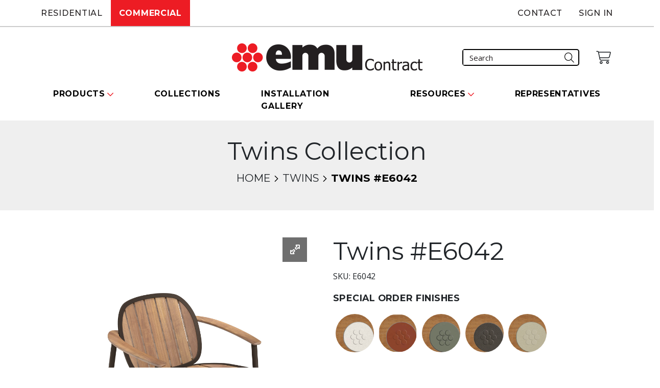

--- FILE ---
content_type: text/html; charset=UTF-8
request_url: https://emuamericas.com/commercial/collections/twins/products/twins-e6042
body_size: 6760
content:
<!DOCTYPE html>
<html>
    <head>
                <meta charset="UTF-8">
        <title>Twins Collection | Emu Contract</title>
                <meta name="viewport" content="width=device-width, initial-scale=1">
        <link rel="preconnect" href="https://fonts.googleapis.com">
        <link rel="preconnect" href="https://fonts.gstatic.com" crossorigin>
        <link href="https://fonts.googleapis.com/css2?family=Montserrat:wght@400;500;700&family=Open+Sans&display=swap" rel="stylesheet">
        <link rel="icon" type="image/x-icon" href="/favicon.ico">
                            <link rel="stylesheet" href="/build/704.51fd52c4.css"><link rel="stylesheet" href="/build/3421.e54765e8.css">
        
        <link rel="stylesheet" href="/build/product-page.e685a48c.css">
    
                            <script src="/build/runtime.4da390e5.js" defer></script><script src="/build/8426.3e5b8c25.js" defer></script><script src="/build/9755.ded8ed15.js" defer></script><script src="/build/5169.5e302586.js" defer></script><script src="/build/3421.5c11e271.js" defer></script><script src="/build/app.0485ee27.js" defer></script>
        
        <script src="/build/4902.32358557.js" defer></script><script src="/build/product-page.077260a1.js" defer></script>
            <script src="/bundles/fosjsrouting/js/router.min.js"></script>
        <script src="/js/routing?callback=fos.Router.setData"></script>
        <!-- Google Tag Manager -->
<script>(function(w,d,s,l,i){w[l]=w[l]||[];w[l].push({'gtm.start':
new Date().getTime(),event:'gtm.js'});var f=d.getElementsByTagName(s)[0],
j=d.createElement(s),dl=l!='dataLayer'?'&l='+l:'';j.async=true;j.src=
'https://www.googletagmanager.com/gtm.js?id='+i+dl+ '&gtm_auth=ZTqeJty0wQm8uvWQ8BLwOA&gtm_preview=env-1&gtm_cookies_win=x';f.parentNode.insertBefore(j,f);
})(window,document,'script','dataLayer','GTM-5WNXPW');</script>
<!-- End Google Tag Manager -->    </head>
    <body>
        <!-- Google Tag Manager (noscript) -->
<noscript><iframe src="https://www.googletagmanager.com/ns.html?id=GTM-5WNXPW&gtm_auth=ZTqeJty0wQm8uvWQ8BLwOA&gtm_preview=env-1&gtm_cookies_win=x" height="0" width="0" style="display:none;visibility:hidden"></iframe></noscript>
<!-- End Google Tag Manager (noscript) -->        <header>
                                <nav id="top-most-navbar" class="navbar navbar-expand-lg navbar-light">
        <div class="site-bar container">
        Commercial    </div>
        <div class="container-fluid p-0">
                <button class="navbar-toggler collapsed" type="button" data-bs-toggle="collapse" data-bs-target="#hamburgerMenu" aria-controls="hamburgerMenu" aria-expanded="false" aria-label="Toggle navigation">
            <span class="navbar-toggler-icon"></span>
        </button>

        <!-- Centered logo and search bar and right aligned Cart button on mobile only -->
            <div class="mobile-logo-container">
        <a class="navbar-logo" href="https://emuamericas.com/commercial">
            <img src="/build/images/emucontract-logo.c7e04c54.png" alt="Emu Contract logo">
        </a>
        
    <div class="searchbar-wrapper">
        <form name="search_input" method="get" action="/commercial/search" class="search-form">
        <input type="search" id="search_input_query" name="search_input[query]" required="required" placeholder="Search" />
            <button type="submit">
                <span class="search-icon"></span>
            </button>
        </form>
    </div>
    </div>
    <div class="navbar-toggler mobile-only commercial-cart-wrapper">
        <a href="/commercial/quote-cart">
            <span class="commercial-cart-icon"></span>
                    </a>
    </div>

        <ul class="navbar-nav desktop-only">
            <li id="residential-item" class="nav-item">
                                    <a class="nav-link" href="https://emuamericas.com/residential">Residential</a>
                            </li>
            <li id="commercial-item" class="nav-item">
                <a class="nav-link" href="https://emuamericas.com/commercial">Commercial</a>
            </li>
                                            </ul>
        <ul class="navbar-nav desktop-only">
            <li id="contact-item" class="nav-item">
                <a class="nav-link" href="https://emuamericas.com/contact">Contact</a>
            </li>
                                                    <li id="login-item" class="nav-item">
                    <a class="nav-link" href="https://emuamericas.com/login">Sign In</a>
                </li>
                    </ul>
    </div>
</nav>

    <div id="commercial-site-header" class="container-fluid conditional-header specific">
                <div class="col-lg-4"></div>
        <div class="col-lg-4 d-flex justify-content-center">
            <a href="https://emuamericas.com/commercial">
                <img src="/build/images/emucontract-logo.c7e04c54.png" alt="Emu Contract logo">
            </a>
        </div>
        <div class="col-lg-4 d-flex justify-content-end align-items-center pe-3">
            
    <div class="searchbar-wrapper">
        <form name="search_input" method="get" action="/commercial/search" class="search-form">
        <input type="search" id="search_input_query" name="search_input[query]" required="required" placeholder="Search" />
            <button type="submit">
                <span class="search-icon"></span>
            </button>
        </form>
    </div>
            <div id="contract-cart" class="basic-svg-button commercial-cart-wrapper">
                <a href="/commercial/quote-cart">
                    <span class="commercial-cart-icon"></span>
                                    </a>
            </div>
        </div>
    </div>

<nav id="bottom-most-navbar" class="navbar navbar-expand-lg navbar-light">
    <div class="container-fluid">
                <div class="collapse navbar-collapse" id="hamburgerMenu">
            <div class="row">
                <div id="residential-item-mobile" class="site-select col-6 ">
                                            <a class="nav-link" href="https://emuamericas.com/residential">Residential</a>
                                    </div>
                <div id="commercial-item-mobile" class="site-select col-6 active">
                    <a class="nav-link" href="https://emuamericas.com/commercial">Commercial</a>
                </div>
            </div>

            <div class="row">
                                    <div id="login-item-mobile" class="site-select col-12">
                        <a class="nav-link" href="https://emuamericas.com/login">Sign In</a>
                    </div>
                            </div>

                            <ul id="commercial-nav-items" class="navbar-nav">
    <li class="nav-item dropdown">
        <a class="nav-link dropdown-toggle" id="productsMenuLink" role="button" data-bs-toggle="dropdown" aria-expanded="false">
            Products
        </a>
                <div class="dropdown-menu dropdown-desktop" aria-labelledby="productsMenuLink">
                        <div class="shared-nav-section">
                <div class="sub-header desktop-only">
                    <a class="nav-link" href="/commercial/categories">Products</a>
                </div>
                <div class="desktop-sub-menu-wrapper">
                    <a class="dropdown-item" href="/commercial/categories">All Products</a>
                    <a class="dropdown-item" href="/commercial/categories?new=true">New</a>
                    <a class="dropdown-item" href="/commercial/categories?b=true">Bestsellers</a>
                    <a class="dropdown-item" href="/commercial/categories?qs=true">Quickship</a>
                </div>
            </div>
                        <div class="desktop-nav-section">
                <div class="sub-header">
                    <a class="nav-link" href="/commercial/categories/Seating">Seating</a>
                </div>
                <div class="desktop-sub-menu-wrapper">
                                            <a class="dropdown-item" href="/commercial/categories/Seating/subcategories/Armchairs">Armchairs</a>
                                            <a class="dropdown-item" href="/commercial/categories/Seating/subcategories/Barstools">Barstools</a>
                                            <a class="dropdown-item" href="/commercial/categories/Seating/subcategories/Counter-Stools">Counter Stools</a>
                                            <a class="dropdown-item" href="/commercial/categories/Seating/subcategories/Side-Chairs">Side Chairs</a>
                                    </div>
            </div>
                        <div class="desktop-nav-section">
                <div class="sub-header">
                    <a class="nav-link" href="/commercial/categories/Tables">Tables</a>
                </div>
                <div class="desktop-sub-menu-wrapper">
                                            <a class="dropdown-item" href="/commercial/categories/Tables/subcategories/Bar-Tables">Bar Tables</a>
                                            <a class="dropdown-item" href="/commercial/categories/Tables/subcategories/Counter-Tables">Counter Tables</a>
                                            <a class="dropdown-item" href="/commercial/categories/Tables/subcategories/Mesh-Tops">Mesh Tops</a>
                                            <a class="dropdown-item" href="/commercial/categories/Tables/subcategories/Slat-Tops">Slat Tops</a>
                                            <a class="dropdown-item" href="/commercial/categories/Tables/subcategories/Solid-Tops">Solid Tops</a>
                                            <a class="dropdown-item" href="/commercial/categories/Tables/subcategories/Table-Bases">Table Bases</a>
                                            <a class="dropdown-item" href="/commercial/categories/Tables/subcategories/Table-Tops">Table Tops</a>
                                    </div>
            </div>
                        <div class="desktop-nav-section">
                <div class="sub-header">
                    <a class="nav-link" href="/commercial/categories/Lounge">Lounge</a>
                </div>
                <div class="desktop-sub-menu-wrapper">
                                            <a class="dropdown-item" href="/commercial/categories/Lounge/subcategories/Accessories">Accessories</a>
                                            <a class="dropdown-item" href="/commercial/categories/Lounge/subcategories/Chaises">Chaises</a>
                                            <a class="dropdown-item" href="/commercial/categories/Lounge/subcategories/Footrests">Footrests</a>
                                            <a class="dropdown-item" href="/commercial/categories/Lounge/subcategories/Loveseats">Loveseats</a>
                                            <a class="dropdown-item" href="/commercial/categories/Lounge/subcategories/Low-Tables">Low Tables</a>
                                            <a class="dropdown-item" href="/commercial/categories/Lounge/subcategories/Modules">Modules</a>
                                            <a class="dropdown-item" href="/commercial/categories/Lounge/subcategories/Ottomans">Ottomans</a>
                                            <a class="dropdown-item" href="/commercial/categories/Lounge/subcategories/Seating">Seating</a>
                                            <a class="dropdown-item" href="/commercial/categories/Lounge/subcategories/Side-Tables">Side Tables</a>
                                            <a class="dropdown-item" href="/commercial/categories/Lounge/subcategories/Sofas">Sofas</a>
                                    </div>
            </div>
                        <div class="desktop-nav-section">
                <div class="sub-header">
                    <a class="nav-link" href="/commercial/categories/Complements">Complements</a>
                </div>
                <div class="desktop-sub-menu-wrapper">
                                            <a class="dropdown-item" href="/commercial/categories/Complements/subcategories/Benches">Benches</a>
                                            <a class="dropdown-item" href="/commercial/categories/Complements/subcategories/Cabinets">Cabinets</a>
                                            <a class="dropdown-item" href="/commercial/categories/Complements/subcategories/Consoles">Consoles</a>
                                            <a class="dropdown-item" href="/commercial/categories/Complements/subcategories/Furniture-Covers">Furniture Covers</a>
                                            <a class="dropdown-item" href="/commercial/categories/Complements/subcategories/Litter-Bin">Litter Bin</a>
                                            <a class="dropdown-item" href="/commercial/categories/Complements/subcategories/Planters">Planters</a>
                                            <a class="dropdown-item" href="/commercial/categories/Complements/subcategories/Sculptures">Sculptures</a>
                                    </div>
            </div>
                        <div class="desktop-nav-section">
                <div class="sub-header">
                    <a class="nav-link" href="/commercial/categories/Shade">Shade</a>
                </div>
                <div class="desktop-sub-menu-wrapper">
                                            <a class="dropdown-item" href="/commercial/categories/Shade/subcategories/Umbrella-Bases">Umbrella Bases</a>
                                            <a class="dropdown-item" href="/commercial/categories/Shade/subcategories/Umbrellas">Umbrellas</a>
                                    </div>
            </div>
                        <div class="desktop-nav-section">
                <div class="sub-header">
                    <a class="nav-link" href="/commercial/categories/Cushions">Cushions</a>
                </div>
                <div class="desktop-sub-menu-wrapper">
                                            <a class="dropdown-item" href="/commercial/categories/Cushions/subcategories/Basic-Cushions">Basic Cushions</a>
                                            <a class="dropdown-item" href="/commercial/categories/Cushions/subcategories/Fitted-Cushions">Fitted Cushions</a>
                                            <a class="dropdown-item" href="/commercial/categories/Cushions/subcategories/Magnetic-Cushions">Magnetic Cushions</a>
                                            <a class="dropdown-item" href="/commercial/categories/Cushions/subcategories/Universal-Cushions">Universal Cushions</a>
                                    </div>
            </div>
                    </div>
    </li>

    <!-- Note that the following are ONLY displayed in mobile-- these are shown as subcategories of
    Products on desktop -->
        <li class="nav-item dropdown mobile-product-nav-item">
        <a class="nav-link dropdown-toggle" href="/commercial/categories/Seating" id="SeatingMenuLink" role="button" data-bs-toggle="dropdown" aria-expanded="false">
            Seating
        </a>
        <ul class="dropdown-menu" aria-labelledby="SeatingMenuLink">
                            <li><a class="dropdown-item" href="/commercial/categories/Seating/subcategories/Armchairs">Armchairs</a></li>
                            <li><a class="dropdown-item" href="/commercial/categories/Seating/subcategories/Barstools">Barstools</a></li>
                            <li><a class="dropdown-item" href="/commercial/categories/Seating/subcategories/Counter-Stools">Counter Stools</a></li>
                            <li><a class="dropdown-item" href="/commercial/categories/Seating/subcategories/Side-Chairs">Side Chairs</a></li>
                    </ul>
    </li>
        <li class="nav-item dropdown mobile-product-nav-item">
        <a class="nav-link dropdown-toggle" href="/commercial/categories/Tables" id="TablesMenuLink" role="button" data-bs-toggle="dropdown" aria-expanded="false">
            Tables
        </a>
        <ul class="dropdown-menu" aria-labelledby="TablesMenuLink">
                            <li><a class="dropdown-item" href="/commercial/categories/Tables/subcategories/Bar-Tables">Bar Tables</a></li>
                            <li><a class="dropdown-item" href="/commercial/categories/Tables/subcategories/Counter-Tables">Counter Tables</a></li>
                            <li><a class="dropdown-item" href="/commercial/categories/Tables/subcategories/Mesh-Tops">Mesh Tops</a></li>
                            <li><a class="dropdown-item" href="/commercial/categories/Tables/subcategories/Slat-Tops">Slat Tops</a></li>
                            <li><a class="dropdown-item" href="/commercial/categories/Tables/subcategories/Solid-Tops">Solid Tops</a></li>
                            <li><a class="dropdown-item" href="/commercial/categories/Tables/subcategories/Table-Bases">Table Bases</a></li>
                            <li><a class="dropdown-item" href="/commercial/categories/Tables/subcategories/Table-Tops">Table Tops</a></li>
                    </ul>
    </li>
        <li class="nav-item dropdown mobile-product-nav-item">
        <a class="nav-link dropdown-toggle" href="/commercial/categories/Lounge" id="LoungeMenuLink" role="button" data-bs-toggle="dropdown" aria-expanded="false">
            Lounge
        </a>
        <ul class="dropdown-menu" aria-labelledby="LoungeMenuLink">
                            <li><a class="dropdown-item" href="/commercial/categories/Lounge/subcategories/Accessories">Accessories</a></li>
                            <li><a class="dropdown-item" href="/commercial/categories/Lounge/subcategories/Chaises">Chaises</a></li>
                            <li><a class="dropdown-item" href="/commercial/categories/Lounge/subcategories/Footrests">Footrests</a></li>
                            <li><a class="dropdown-item" href="/commercial/categories/Lounge/subcategories/Loveseats">Loveseats</a></li>
                            <li><a class="dropdown-item" href="/commercial/categories/Lounge/subcategories/Low-Tables">Low Tables</a></li>
                            <li><a class="dropdown-item" href="/commercial/categories/Lounge/subcategories/Modules">Modules</a></li>
                            <li><a class="dropdown-item" href="/commercial/categories/Lounge/subcategories/Ottomans">Ottomans</a></li>
                            <li><a class="dropdown-item" href="/commercial/categories/Lounge/subcategories/Seating">Seating</a></li>
                            <li><a class="dropdown-item" href="/commercial/categories/Lounge/subcategories/Side-Tables">Side Tables</a></li>
                            <li><a class="dropdown-item" href="/commercial/categories/Lounge/subcategories/Sofas">Sofas</a></li>
                    </ul>
    </li>
        <li class="nav-item dropdown mobile-product-nav-item">
        <a class="nav-link dropdown-toggle" href="/commercial/categories/Complements" id="ComplementsMenuLink" role="button" data-bs-toggle="dropdown" aria-expanded="false">
            Complements
        </a>
        <ul class="dropdown-menu" aria-labelledby="ComplementsMenuLink">
                            <li><a class="dropdown-item" href="/commercial/categories/Complements/subcategories/Benches">Benches</a></li>
                            <li><a class="dropdown-item" href="/commercial/categories/Complements/subcategories/Cabinets">Cabinets</a></li>
                            <li><a class="dropdown-item" href="/commercial/categories/Complements/subcategories/Consoles">Consoles</a></li>
                            <li><a class="dropdown-item" href="/commercial/categories/Complements/subcategories/Furniture-Covers">Furniture Covers</a></li>
                            <li><a class="dropdown-item" href="/commercial/categories/Complements/subcategories/Litter-Bin">Litter Bin</a></li>
                            <li><a class="dropdown-item" href="/commercial/categories/Complements/subcategories/Planters">Planters</a></li>
                            <li><a class="dropdown-item" href="/commercial/categories/Complements/subcategories/Sculptures">Sculptures</a></li>
                    </ul>
    </li>
        <li class="nav-item dropdown mobile-product-nav-item">
        <a class="nav-link dropdown-toggle" href="/commercial/categories/Shade" id="ShadeMenuLink" role="button" data-bs-toggle="dropdown" aria-expanded="false">
            Shade
        </a>
        <ul class="dropdown-menu" aria-labelledby="ShadeMenuLink">
                            <li><a class="dropdown-item" href="/commercial/categories/Shade/subcategories/Umbrella-Bases">Umbrella Bases</a></li>
                            <li><a class="dropdown-item" href="/commercial/categories/Shade/subcategories/Umbrellas">Umbrellas</a></li>
                    </ul>
    </li>
        <li class="nav-item dropdown mobile-product-nav-item">
        <a class="nav-link dropdown-toggle" href="/commercial/categories/Cushions" id="CushionsMenuLink" role="button" data-bs-toggle="dropdown" aria-expanded="false">
            Cushions
        </a>
        <ul class="dropdown-menu" aria-labelledby="CushionsMenuLink">
                            <li><a class="dropdown-item" href="/commercial/categories/Cushions/subcategories/Basic-Cushions">Basic Cushions</a></li>
                            <li><a class="dropdown-item" href="/commercial/categories/Cushions/subcategories/Fitted-Cushions">Fitted Cushions</a></li>
                            <li><a class="dropdown-item" href="/commercial/categories/Cushions/subcategories/Magnetic-Cushions">Magnetic Cushions</a></li>
                            <li><a class="dropdown-item" href="/commercial/categories/Cushions/subcategories/Universal-Cushions">Universal Cushions</a></li>
                    </ul>
    </li>
        <!-- End mobile dropdown items -->

    <li class="nav-item">
        <a class="nav-link" href="/commercial/collections">
            Collections
        </a>
    </li>
    <li class="nav-item">
        <a class="nav-link" href="/commercial/installation-gallery">
            Installation Gallery
        </a>
    </li>
    <li class="nav-item dropdown">
        <a class="nav-link dropdown-toggle" id="resourcesMenuLink" role="button" data-bs-toggle="dropdown" aria-expanded="false">
            Resources
        </a>
        <div class="dropdown-menu dropdown-desktop" aria-labelledby="resourcesMenuLink">
            <div class="shared-nav-section">
                <div class="sub-header desktop-only">
                    <a class="nav-link" href="/commercial/resource">Resources</a>
                </div>
                <div class="desktop-sub-menu-wrapper">
                    <a class="dropdown-item" href="/commercial/catalog">Catalogs</a>
                                            <a class="dropdown-item" href="/commercial/resource/outlet">Outlet</a>
                                            <a class="dropdown-item" href="/commercial/resource/emuamericas-parts">Parts</a>
                                    </div>
            </div>
    </li>
    <li class="nav-item">
        <a class="nav-link" href="/commercial/representatives">
            Representatives
        </a>
    </li>
</ul>
                    </div>
    </div>
</nav>

        </header>
        <div id="main">
                            <div class="title-block">
        <div class="title-content">
                        <h1>Twins Collection</h1>
            <nav aria-label="breadcrumb">
                <ol class="breadcrumb">
                    <li class="breadcrumb-item"><a href="/commercial">Home</a></li>
                    <li class="breadcrumb-item"><a href="/commercial/collections/twins">Twins</a></li>
                    <li class="breadcrumb-item active" aria-current="page">Twins #E6042</li>
                </ol>
            </nav>
        </div>
    </div>

        <div class="d-flex justify-content-center">
             </div>

    <div class="full-modal">
    <img src="">
</div>
<div class="d-flex w-75 justify-content-center mx-auto">
    </div>

<section class="product-section row row-cols-1 row-cols-lg-2">
    <div class="product-images col-lg-6">
        <div id="main-image-slider">
                        <div id="main-image-slide" data-sku="E6042">
                <div class="zoom-button">
                    <i class="fa-regular fa-up-right-and-down-left-from-center"></i>
                </div>
                <img class="background-image" src="https://s3.us-west-2.amazonaws.com/catsy.759/6042-41.jpg">
            </div>
                    <div id="main-image-slide" data-sku="E6042-23-82">
                <div class="zoom-button">
                    <i class="fa-regular fa-up-right-and-down-left-from-center"></i>
                </div>
                <img class="background-image" src="https://s3.us-west-2.amazonaws.com/catsy.759/6042-23.jpg">
            </div>
                    <div id="main-image-slide" data-sku="E6042-26-82">
                <div class="zoom-button">
                    <i class="fa-regular fa-up-right-and-down-left-from-center"></i>
                </div>
                <img class="background-image" src="https://s3.us-west-2.amazonaws.com/catsy.759/6042-26.jpg">
            </div>
                    <div id="main-image-slide" data-sku="E6042-37-82">
                <div class="zoom-button">
                    <i class="fa-regular fa-up-right-and-down-left-from-center"></i>
                </div>
                <img class="background-image" src="https://s3.us-west-2.amazonaws.com/catsy.759/6042-37.jpg">
            </div>
                    <div id="main-image-slide" data-sku="E6042-41-82">
                <div class="zoom-button">
                    <i class="fa-regular fa-up-right-and-down-left-from-center"></i>
                </div>
                <img class="background-image" src="https://s3.us-west-2.amazonaws.com/catsy.759/6042-41.jpg">
            </div>
                    <div id="main-image-slide" data-sku="E6042-71-82">
                <div class="zoom-button">
                    <i class="fa-regular fa-up-right-and-down-left-from-center"></i>
                </div>
                <img class="background-image" src="https://s3.us-west-2.amazonaws.com/catsy.759/6042-71.jpg">
            </div>
            </div>
<div id="sub-image-slider" class="multi-slider">
                        <div class="ps-1 pe-1">
                <img class="small-image" src="https://s3.us-west-2.amazonaws.com/catsy.759/6042-41.jpg">
            </div>
                    <div class="ps-1 pe-1">
                <img class="small-image" src="https://s3.us-west-2.amazonaws.com/catsy.759/6042-23.jpg">
            </div>
                    <div class="ps-1 pe-1">
                <img class="small-image" src="https://s3.us-west-2.amazonaws.com/catsy.759/6042-26.jpg">
            </div>
                    <div class="ps-1 pe-1">
                <img class="small-image" src="https://s3.us-west-2.amazonaws.com/catsy.759/6042-37.jpg">
            </div>
                    <div class="ps-1 pe-1">
                <img class="small-image" src="https://s3.us-west-2.amazonaws.com/catsy.759/6042-41.jpg">
            </div>
                    <div class="ps-1 pe-1">
                <img class="small-image" src="https://s3.us-west-2.amazonaws.com/catsy.759/6042-71.jpg">
            </div>
            </div>
    </div>
    <div class="product-options col-lg-6">
        <div class="mt-2 pb-3">
            <h1>Twins #E6042</h1>
                        <p id="sku">SKU: E6042</p>
                                        
                                                </div>
                    <form name="add_to_cart" method="post">
<div id="js-product-options" class="pb-4">
                <label>Special Order Finishes</label>
        <div class="form-error">
            
        </div>
        <p id="js-special-order-label" class="attr-title"></p>
        <div id="js-special-order-container" data-inventory=[{"sku":"E6042-37-82","quantity":0},{"sku":"E6042-41-82","quantity":0},{"sku":"E6042-23-82","quantity":0}] class="d-flex justify-content-start flex-wrap">
                            <label class="js-option-wrapper">
                    <input type="radio" id="add_to_cart_specialOrderOption_0" name="add_to_cart[specialOrderOption]" class="swatch" data="https://s3.us-west-2.amazonaws.com/catsy.759/_tn/4068843976/Shine-23-82.jpg" data-sku="E6042-23-82" option_value="23 White + 82 Teak" option_price="2100, USD" option_type="Color" value="84877" />
                    <img src="https://s3.us-west-2.amazonaws.com/catsy.759/_tn/4068843976/Shine-23-82.jpg">
                </label>
                            <label class="js-option-wrapper">
                    <input type="radio" id="add_to_cart_specialOrderOption_1" name="add_to_cart[specialOrderOption]" class="swatch" data="https://s3.us-west-2.amazonaws.com/catsy.759/_tn/4071072845/Teak+26-82.jpg" data-sku="E6042-26-82" option_value="26 Maple Red + 82 Teak" option_price="2100, USD" option_type="Color" value="84977" />
                    <img src="https://s3.us-west-2.amazonaws.com/catsy.759/_tn/4071072845/Teak+26-82.jpg">
                </label>
                            <label class="js-option-wrapper">
                    <input type="radio" id="add_to_cart_specialOrderOption_2" name="add_to_cart[specialOrderOption]" class="swatch" data="https://s3.us-west-2.amazonaws.com/catsy.759/_tn/4068843968/Shine-37-82.jpg" data-sku="E6042-37-82" option_value="37 Moss + 82 Teak" option_price="2100, USD" option_type="Color" value="85077" />
                    <img src="https://s3.us-west-2.amazonaws.com/catsy.759/_tn/4068843968/Shine-37-82.jpg">
                </label>
                            <label class="js-option-wrapper">
                    <input type="radio" id="add_to_cart_specialOrderOption_3" name="add_to_cart[specialOrderOption]" class="swatch" data="https://s3.us-west-2.amazonaws.com/catsy.759/_tn/4068843972/Segno+41-82+web.jpg" data-sku="E6042-41-82" option_value="41 Bronze + 82 Teak" option_price="2100, USD" option_type="Color" value="85177" />
                    <img src="https://s3.us-west-2.amazonaws.com/catsy.759/_tn/4068843972/Segno+41-82+web.jpg">
                </label>
                            <label class="js-option-wrapper">
                    <input type="radio" id="add_to_cart_specialOrderOption_4" name="add_to_cart[specialOrderOption]" class="swatch" data="https://s3.us-west-2.amazonaws.com/catsy.759/_tn/4069954618/71-82+2.jpg" data-sku="E6042-71-82" option_value="71 Taupe + 82 Teak" option_price="2100, USD" option_type="Color" value="85277" />
                    <img src="https://s3.us-west-2.amazonaws.com/catsy.759/_tn/4069954618/71-82+2.jpg">
                </label>
                    </div>
    </div>
<div class="form-group pb-4">
    <label for="add_to_cart_quantity" class="required">Request Quantity</label>
    <input type="number" id="add_to_cart_quantity" name="add_to_cart[quantity]" required="required" min="1" max="5000" class="form-control " value="1" />
    <div class="invalid-feedback">
        
    </div>
</div>
<div class="pt-3 pb-3">
    <button type="submit" id="add_to_cart_add" name="add_to_cart[add]" name="add_to_cart" value="add" class="btn btn-primary btn-lg">Add to Quote</button>
</div>
<div class="d-none">
    <fieldset class="mb-3"><label>Quick Ship Finishes</label><div class="form-error"></div><div id="add_to_cart_quickshipOption"></div><small></small>
    </fieldset><input type="hidden" id="add_to_cart__token" name="add_to_cart[_token]" value="f65c88990f4a172d3dc7a896.F17B_E26Gz-cDb3QhYB7vJNN_ilRojbxs0KNdwD3Q1Q.ZTT1mwXDL2r2SPLm0eEq6NQ-lk9j7lip0AS6QU3BMBF0beyYLPFobM493g" />
</div>
</form>
                <div class="documents">
            <div><a href="/pdf/product/twins-e6042/spec-sheet/commercial" target="_blank">Spec Sheet</a></div>

                            <div><a href="https://s3.us-west-2.amazonaws.com/catsy.759/2026+Twins+Collection.pdf" target="_blank">Collection Brochure</a></div>
                                                                    </div>
    </div>
</section>

<section class="product-section collapsible-product-details">
    <div class="accordion accordion-flush" id="productDetails">
        <div class="accordion-item">
            <h2 class="accordion-header" id="descriptionHeader">
                <button class="accordion-button" type="button" data-bs-toggle="collapse" data-bs-target="#descriptionCollapse" aria-expanded="true" aria-controls="descriptionCollapse">
                    Description
                </button>
            </h2>
            <div id="descriptionCollapse" class="accordion-collapse collapse show" aria-labelledby="descriptionHeader" data-bs-parent="#productDetails">
                <div class="accordion-body">
                                                <p>
                <strong>Description:</strong>
        
                    Outdoor/Indoor Lounge Chair
            </p>
                                            <p>
        
                    <p>Designed In Italy</p><p>*Cushions Sold Separately &nbsp;- Item #<a target="_blank" rel="noopener noreferrer" href="https://emuamericas.com/commercial/collections/twins/products/twins-ce6053-1"><span style="color:hsl(0,75%,60%);"><strong>CE6053</strong></span></a></p>
            </p>

    <p>
                <strong>Designer:</strong>
        
                    Sebastian Herkner
            </p>
    <p>
                <strong>Manufacturer:</strong>
        
                    emu
            </p>

    <p>
                <strong>Frame Material:</strong>
        
                    Aluminum
            </p>


    <p>
                <strong>Seat/Back Materials:</strong>
        
                    Teak Slats
            </p>
    <p>
                <strong>Cushions Available:</strong>
        
                    Yes
            </p>

                </div>
            </div>
        </div>
        <div class="accordion-item">
            <h2 class="accordion-header" id="dimensionsHeader">
                <button class="accordion-button collapsed" type="button" data-bs-toggle="collapse" data-bs-target="#dimensionsCollapse" aria-expanded="false" aria-controls="dimensionsCollapse">
                    Dimensions
                </button>
            </h2>
            <div id="dimensionsCollapse" class="accordion-collapse collapse" aria-labelledby="dimensionsHeader" data-bs-parent="#productDetails">
                <div class="accordion-body">
                        <p>
                <strong>Height:</strong>
        
                    29.5&quot;
            </p>
    <p>
                <strong>Width:</strong>
        
                    30.5&quot;
            </p>
    <p>
                <strong>Depth:</strong>
        
                    28.5&quot;
            </p>

    <p>
                <strong>Weight:</strong>
        
                    20 lbs
            </p>

                </div>
            </div>
        </div>
        <div class="accordion-item">
            <h2 class="accordion-header" id="shippingHeader">
                <button class="accordion-button collapsed" type="button" data-bs-toggle="collapse" data-bs-target="#shippingCollapse" aria-expanded="false" aria-controls="shippingCollapse">
                    Shipping
                </button>
            </h2>
            <div id="shippingCollapse" class="accordion-collapse collapse" aria-labelledby="shippingHeader" data-bs-parent="#productDetails">
                <div class="accordion-body">
                    
    <p>
                <strong>Master Pack Quantity:</strong>
        
                    2
            </p>
    <p>
                <strong>Master Pack Height:</strong>
        
                    33&quot;
            </p>
    <p>
                <strong>Master Pack Width:</strong>
        
                    35&quot;
            </p>
    <p>
                <strong>Master Pack Depth:</strong>
        
                    33&quot;
            </p>
    <p>
                <strong>Master Pack Weight:</strong>
        
                    52.5 lbs
            </p>
    <p>
                <strong>Master Pack Dimensions:</strong>
        
                    33"x33"x35"
            </p>

    <p>
                <strong>Master Pack Density:</strong>
        
                    2.3801652893 lbs/ft³
            </p>

    <p>
                <strong>Shipped on Cartons/Pallet:</strong>
        
                    4
            </p>
    <p>
                <strong>Freight Class:</strong>
        
                    250
            </p>
    <p>
                <strong>FOB:</strong>
        
                    PA 17042
            </p>
                </div>
            </div>
        </div>
            </div>
</section>

<section class="product-section gray center">
    <div class="slider-container">
        <div id="hero-product-image-slider" class="hero-slider">
                            <div>
                    <img class="background-image" src="https://s3.us-west-2.amazonaws.com/catsy.759/Twins-6042-Install-Com1.jpg">
                </div>
                    </div>
    </div>
</section>
    <section class="slider-section">
        <h2>Related Products</h2>
        <div id="collection-product-slider" class="multi-slider">
                                                <div>
    <a href="/commercial/collections/twins/products/twins-e6045">
                <img src="https://s3.us-west-2.amazonaws.com/catsy.759/_tn/4069604857/6045-71-900_05.jpg" alt="Twins #E6045 product"/>
        <h4>Twins #E6045</h4>
    </a>
</div>
                                    <div>
    <a href="/commercial/collections/twins/products/twins-e6046">
                <img src="https://s3.us-west-2.amazonaws.com/catsy.759/_tn/4069604858/6046-37-900_09.jpg" alt="Twins #E6046 product"/>
        <h4>Twins #E6046</h4>
    </a>
</div>
                                    <div>
    <a href="/commercial/collections/twins/products/twins-e6047">
                <img src="https://s3.us-west-2.amazonaws.com/catsy.759/_tn/4069604859/6047-42-900_08.jpg" alt="Twins #E6047 product"/>
        <h4>Twins #E6047</h4>
    </a>
</div>
                                    <div>
    <a href="/commercial/collections/twins/products/twins-e6055">
                <img src="https://s3.us-west-2.amazonaws.com/catsy.759/_tn/4069604878/6055-900_06+1.jpg" alt="Twins #E6055 product"/>
        <h4>Twins #E6055</h4>
    </a>
</div>
                                    <div>
    <a href="/commercial/collections/twins/products/twins-e6056">
                <img src="https://s3.us-west-2.amazonaws.com/catsy.759/_tn/4069604879/6056-900_06+1.jpg" alt="Twins #E6056 product"/>
        <h4>Twins #E6056</h4>
    </a>
</div>
                                    <div>
    <a href="/commercial/collections/twins/products/twins-e6040">
                <img src="https://s3.us-west-2.amazonaws.com/catsy.759/_tn/4069604852/6040-26.jpg" alt="Twins #E6040 product"/>
        <h4>Twins #E6040</h4>
    </a>
</div>
                                    <div>
    <a href="/commercial/collections/twins/products/twins-e6041">
                <img src="https://s3.us-west-2.amazonaws.com/catsy.759/_tn/4069604855/6041-23+1.jpg" alt="Twins #E6041 product"/>
        <h4>Twins #E6041</h4>
    </a>
</div>
                                    <div>
    <a href="/commercial/collections/twins/products/twins-ce6053-1">
                <img src="https://s3.us-west-2.amazonaws.com/catsy.759/_tn/4071179656/CE6053-600-28.jpg" alt="Twins #CE6053 product"/>
        <h4>Twins #CE6053</h4>
    </a>
</div>
                                    <div>
    <a href="/commercial/collections/twins/products/twins-e6051">
                <img src="https://s3.us-west-2.amazonaws.com/catsy.759/_tn/4069604860/6051+1.jpg" alt="Twins #E6051 product"/>
        <h4>Twins #E6051</h4>
    </a>
</div>
                                    <div>
    <a href="/commercial/collections/twins/products/twins-e6052">
                <img src="https://s3.us-west-2.amazonaws.com/catsy.759/_tn/4069604861/6052+1.jpg" alt="Twins #E6052 product"/>
        <h4>Twins #E6052</h4>
    </a>
</div>
                                    <div>
    <a href="/commercial/collections/twins/products/twins-e6057">
                <img src="https://s3.us-west-2.amazonaws.com/catsy.759/_tn/4069604880/6057-900_06+1.jpg" alt="Twins #E6057 product"/>
        <h4>Twins #E6057</h4>
    </a>
</div>
                                    <div>
    <a href="/commercial/collections/twins/products/twins-33-5-sq-e6060">
                <img src="https://s3.us-west-2.amazonaws.com/catsy.759/_tn/4069604881/6060+1.jpg" alt="Twins 33.5&quot; Sq #E6060 product"/>
        <h4>Twins 33.5&quot; Sq #E6060</h4>
    </a>
</div>
                                    <div>
    <a href="/commercial/collections/twins/products/twins-42-sq-e6061">
                <img src="https://s3.us-west-2.amazonaws.com/catsy.759/_tn/4069604882/6061+1.jpg" alt="Twins 42&quot; Sq #E6061 product"/>
        <h4>Twins 42&quot; Sq #E6061</h4>
    </a>
</div>
                                    <div>
    <a href="/commercial/collections/twins/products/twins-72-x42-e6062">
                <img src="https://s3.us-west-2.amazonaws.com/catsy.759/_tn/4069604883/6062+1.jpg" alt="Twins 72&quot;x42&quot; #E6062 product"/>
        <h4>Twins 72&quot;x42&quot; #E6062</h4>
    </a>
</div>
                                    <div>
    <a href="/commercial/collections/twins/products/twins-97-x42-e6063">
                <img src="https://s3.us-west-2.amazonaws.com/catsy.759/_tn/4069604884/6063+1.jpg" alt="Twins 97&quot;x42&quot; #E6063 product"/>
        <h4>Twins 97&quot;x42&quot; #E6063</h4>
    </a>
</div>
                                    <div>
    <a href="/commercial/collections/carousel/products/carousel-e1216-fc">
                <img src="https://s3.us-west-2.amazonaws.com/catsy.759/_tn/4071281327/E1216FC-NO+IMAGE+AVAILABLE+%28template%29.jpg" alt="Carousel #E1216/FC product"/>
        <h4>Carousel #E1216/FC</h4>
    </a>
</div>
                                    <div>
    <a href="/commercial/collections/twins/products/twins-cetwls1">
                <img src="https://s3.us-west-2.amazonaws.com/catsy.759/_tn/4071130601/CETWLS1-600-12.jpg" alt="TWINS #CETWLS1 product"/>
        <h4>TWINS #CETWLS1</h4>
    </a>
</div>
                                    <div>
    <a href="/commercial/collections/twins/products/twins-cetwls2">
                <img src="https://s3.us-west-2.amazonaws.com/catsy.759/_tn/4071134738/CETWLS2-600-10.jpg" alt="TWINS #CETWLS2 product"/>
        <h4>TWINS #CETWLS2</h4>
    </a>
</div>
                                    <div>
    <a href="/commercial/collections/twins/products/twins-cetwls3">
                <img src="https://s3.us-west-2.amazonaws.com/catsy.759/_tn/4071136347/CETWLS3-900-16.jpg" alt="TWINS #CETWLS3 product"/>
        <h4>TWINS #CETWLS3</h4>
    </a>
</div>
                                    </div>
    </section>

        </div>
        <footer>
            <div id="subscribe"></div>
            <div id="footer-utilities" class="container">
                <div class="footer-grid">
                    <div>
                        <div>
                            <img src="/build/images/emuliving-logo-white.14fbc4dc.png" alt="emu living">
                        </div>
                        <div class="socials">
                            <a href="https://www.instagram.com/emuliving/"><i class="icon-instagram"></i></a>
                            <a href="https://www.facebook.com/emuliving"><i class="icon-facebook"></i></a>
                            <a href="https://www.pinterest.com/emuliving/"><i class="icon-pinterest-circled"></i></a>
                            <a href="https://twitter.com/emuamericas"><i class="icon-twitter"></i></a>
                        </div>
                    </div>
                    <div>
                        <div>
                            <img src="/build/images/emucontract-logo-white.5cd4774b.png" alt="emu contract">
                        </div>
                        <div class="socials">
                            <a href="http://instagram.com/emuamericas"><i class="icon-instagram"></i></a>
                            <a href="http://www.facebook.com/emuamericas"><i class="icon-facebook"></i></a>
                            <a href="http://www.pinterest.com/emuamericas/pins/"><i class="icon-pinterest-circled"></i></a>
                            <a href="https://twitter.com/emuamericas"><i class="icon-twitter"></i></a>
                        </div>
                    </div>
                    
                    <div>
                        <button type="button" class="collapse-btn d-lg-none" data-bs-toggle="collapse" data-bs-target="#footer-about" aria-expanded="false" aria-controls="footer-about">About</button>
                        <ul id="footer-about" class="footer-collapse d-none d-lg-block">
                            <h6 class="d-none d-lg-block">About</h6>
                            <li><a href="/about/our-story">Our Story</a></li>
                            <li><a href="/about/green-statement">Green Statement</a></li>
                            <li><a href="/about/affiliations">Affiliations</a></li>
                            <li><a href="/contact">Contact Us</a></li>
                        </ul>
                    </div>
                    
                    <div>
                        <button type="button" class="collapse-btn d-lg-none" data-bs-toggle="collapse" data-bs-target="#footer-account" aria-expanded="false" aria-controls="footer-acount">Account</button>
                        <ul id="footer-account" class="footer-collapse d-none d-lg-block">
                            <h6 class="d-none d-lg-block">Account</h6>
                            <li><a href="/user/account">My Account</a></li>
                            <li><a href="/privacy-policy">Privacy Policy</a></li>
                        </ul>
                    </div>
                    
                    <div>
                        <button type="button" class="collapse-btn d-lg-none" data-bs-toggle="collapse" data-bs-target="#footer-cs" aria-expanded="false" aria-controls="footer-cs">Customer Support</button>
                        <ul id="footer-cs" class="footer-collapse d-none d-lg-block">
                            <h6 class="d-none d-lg-block">Customer Support</h6>
                            <li><a href="/order-status">Order Status</a></li>
                            <li><a href="/shipping">Shipping</a></li>
                            <li><a href="/returns-exchanges">Returns & Exchanges</a></li>
                            <li><a href="/warranty">Warranty</a></li>
                            <li><a href="/product-care">Product Care</a></li>
                            <li><a href="/terms-conditions">Terms & Conditions</a></li>
                            <li><a href="/faqs">FAQ's</a></li>
                        </ul>
                    </div>
                </div>
            </div>
            <div id="footer-bottom" class="container">
                <div class="row middle-md footer-line">
                    <div><img src="/build/images/emuamericas-logo-white.6553c34e.png" alt="emuamericas, llc logo"></div>
                    <div id="legal">
                        <p>
                            &copy; 2026 emuamericas, llc. All rights reserved. | 
                            <a href="/privacy-policy">Privacy Policy</a>
                        </p>
                    </div>
                </div>
            </div>
        </footer>
            </body>
</html>


--- FILE ---
content_type: text/css
request_url: https://emuamericas.com/build/product-page.e685a48c.css
body_size: 1066
content:
.product-images{display:flex;flex-direction:column;max-width:600px}.product-options{padding-top:1.2rem}.attr-title{font-family:Open Sans,sans-serif;font-size:1rem;font-weight:500}.accordion-button{color:#000;font-family:Montserrat,sans-serif;font-size:1rem;font-style:normal;font-weight:700;letter-spacing:.7px;line-height:normal;text-align:left;text-transform:uppercase}.accordion-item{margin-bottom:1rem}.accordion-body{padding-left:.75rem;padding-top:.75rem}.accordion-body p{font-family:Montserrat,sans-serif;font-size:1.1rem;margin-bottom:.75rem}.product-section{padding:1.5em 3em}@media (min-width:992px){.product-section{padding:1.3em 4em}}.product-section.gray{background-color:#efefef}.product-section.top{padding-top:.5em}.product-section.center{display:flex;justify-content:center}.product-section .slider-container{max-height:700px;width:90%}label{font-family:Montserrat,sans-serif;font-size:1.1rem;font-weight:700;letter-spacing:.45px;margin-bottom:.1rem;text-transform:uppercase}input[type=radio]{height:0;opacity:0;position:absolute;width:0}input[type=radio]+img{border-radius:50%;cursor:pointer;margin-bottom:.3rem;margin-left:.3rem;margin-right:.3rem;max-height:75px;max-width:75px;position:relative}input[type=radio]:checked+img{border-radius:50%;outline:4px solid #000;outline-offset:2px}.swatch{cursor:pointer;margin-bottom:.3rem;margin-left:.3rem;margin-right:.3rem;max-height:75px;max-width:75px;position:relative}.swatch.selected{border:4px solid #000;border-radius:50%}.swatch.selected.hide{border:4px solid transparent}.documents{padding-top:.8rem}.documents a{font-family:Open Sans,sans-serif;font-size:.9rem;font-weight:400;padding-bottom:.3rem}.documents a:before{color:#ed1c24;content:"\f1c1";font-family:Font Awesome\ 6 Pro;font-size:1.8rem;font-weight:300;padding-right:.4rem}@media (min-width:992px){.documents a:before{font-size:1rem}}.documents a.special-file:before{content:"\f56d"}.prev-next-container{align-items:end;display:flex;flex-direction:row;font-size:.9rem;font-weight:500;justify-content:center;margin:0 4rem 0 auto;padding-top:2rem;text-transform:uppercase;width:max-content}.prev-next-container .disabled{opacity:.5;pointer-events:none}.prev-next-container i{color:#ed1c24}.small-image{height:100%;max-height:110px;max-width:166px;object-fit:cover;width:100%}#main-image-slider .zoom-button{align-items:center;background-color:rgba(51,51,51,.7);color:#fff;cursor:pointer;display:flex;font-size:1.2rem;height:2.5em;justify-content:center;padding:.75rem;position:absolute;right:5%;top:5%;width:2.5em}#main-image-slider .zoom-button:hover{background-color:#333;color:#b3b3b3;transition:all .3s ease-in-out}#sub-image-slider .slick-slide{cursor:pointer}.product-images .next-button,.product-images .prev-button{top:30%}.product-images .next-button .arrow,.product-images .prev-button .arrow{max-width:18px}.full-modal{background-color:rgba(51,51,51,.7);display:none;height:100%;left:0;overflow:auto;padding-bottom:3em;padding-top:3em;position:fixed;top:0;transition:all .2s ease-in-out;width:100%;z-index:99}.full-modal img{display:block;margin:auto;width:70%}.full-modal img.zoom-out{animation-duration:.4s;animation-name:zoom-out}.full-modal img.zoom-in{animation-duration:.6s;animation-name:zoom-in}#hero-product-image-slider img{max-height:500px;object-fit:cover;width:100%}@keyframes zoom-in{0%{transform:scale(.4)}to{transform:scale(1)}}@keyframes zoom-out{0%{transform:scale(1)}to{transform:scale(.3)}}

--- FILE ---
content_type: text/javascript
request_url: https://emuamericas.com/build/3421.5c11e271.js
body_size: 3741
content:
(self.webpackChunk=self.webpackChunk||[]).push([[3421],{9318:(e,t,r)=>{"use strict";r(4916),r(3123),r(9826),r(1539),r(5169);var s=r(9755),o=r.n(s);window.jQuery=o(),window.$=o(),o()(document).ready((function(){var e="-item";switch(window.location.pathname.split("/")[1]){case"contact":t("contact");break;case"commercial":t("commercial");break;case"residential":t("residential");break;case"login":t("login");break;case"user":t("account");break;case"sales-representative":t("sales-rep");break;case"sales-portal":t("sales-portal")}function t(t){var r="#"+t+e,s=o()(r);s.addClass("active"),s.attr("aria-current","page")}}))},6187:function(e,t,r){var s,o,n,i;function a(e){return a="function"==typeof Symbol&&"symbol"==typeof Symbol.iterator?function(e){return typeof e}:function(e){return e&&"function"==typeof Symbol&&e.constructor===Symbol&&e!==Symbol.prototype?"symbol":typeof e},a(e)}r(3371),r(4603),r(4916),r(9714),r(9554),r(1539),r(4747),r(9601),r(9753),r(2772),r(7941),r(9600),r(5306),r(2526),r(1817),r(2165),r(6992),r(8783),r(3948),i=function(){var e={__esModule:!0};e.Routing=e.Router=void 0;var t=function(){function t(e,t){this.context_=e||{base_url:"",prefix:"",host:"",port:"",scheme:"",locale:""},this.setRoutes(t||{})}return t.getInstance=function(){return e.Routing},t.setData=function(e){t.getInstance().setRoutingData(e)},t.prototype.setRoutingData=function(e){this.setBaseUrl(e.base_url),this.setRoutes(e.routes),void 0!==e.prefix&&this.setPrefix(e.prefix),void 0!==e.port&&this.setPort(e.port),void 0!==e.locale&&this.setLocale(e.locale),this.setHost(e.host),void 0!==e.scheme&&this.setScheme(e.scheme)},t.prototype.setRoutes=function(e){this.routes_=Object.freeze(e)},t.prototype.getRoutes=function(){return this.routes_},t.prototype.setBaseUrl=function(e){this.context_.base_url=e},t.prototype.getBaseUrl=function(){return this.context_.base_url},t.prototype.setPrefix=function(e){this.context_.prefix=e},t.prototype.setScheme=function(e){this.context_.scheme=e},t.prototype.getScheme=function(){return this.context_.scheme},t.prototype.setHost=function(e){this.context_.host=e},t.prototype.getHost=function(){return this.context_.host},t.prototype.setPort=function(e){this.context_.port=e},t.prototype.getPort=function(){return this.context_.port},t.prototype.setLocale=function(e){this.context_.locale=e},t.prototype.getLocale=function(){return this.context_.locale},t.prototype.buildQueryParams=function(e,t,r){var s,o=this,n=new RegExp(/\[\]$/);if(t instanceof Array)t.forEach((function(t,s){n.test(e)?r(e,t):o.buildQueryParams(e+"["+("object"===a(t)?s:"")+"]",t,r)}));else if("object"===a(t))for(s in t)this.buildQueryParams(e+"["+s+"]",t[s],r);else r(e,t)},t.prototype.getRoute=function(e){var t=[this.context_.prefix+e,e+"."+this.context_.locale,this.context_.prefix+e+"."+this.context_.locale,e];for(var r in t)if(t[r]in this.routes_)return this.routes_[t[r]];throw new Error('The route "'+e+'" does not exist.')},t.prototype.generate=function(e,r,s){var o=this.getRoute(e),n=r||{},i=Object.assign({},n),a="",c=!0,u="",l=void 0===this.getPort()||null===this.getPort()?"":this.getPort();if(o.tokens.forEach((function(r){if("text"===r[0]&&"string"==typeof r[1])return a=t.encodePathComponent(r[1])+a,void(c=!1);if("variable"!==r[0])throw new Error('The token type "'+r[0]+'" is not supported.');6===r.length&&!0===r[5]&&(c=!1);var s=o.defaults&&!Array.isArray(o.defaults)&&"string"==typeof r[3]&&r[3]in o.defaults;if(!1===c||!s||"string"==typeof r[3]&&r[3]in n&&!Array.isArray(o.defaults)&&n[r[3]]!=o.defaults[r[3]]){var u=void 0;if("string"==typeof r[3]&&r[3]in n)u=n[r[3]],delete i[r[3]];else{if("string"!=typeof r[3]||!s||Array.isArray(o.defaults)){if(c)return;throw new Error('The route "'+e+'" requires the parameter "'+r[3]+'".')}u=o.defaults[r[3]]}if(!0!==u&&!1!==u&&""!==u||!c){var l=t.encodePathComponent(u);"null"===l&&null===u&&(l=""),a=r[1]+l+a}c=!1}else s&&"string"==typeof r[3]&&r[3]in i&&delete i[r[3]]})),""===a&&(a="/"),o.hosttokens.forEach((function(e){var t;"text"!==e[0]?"variable"===e[0]&&(e[3]in n?(t=n[e[3]],delete i[e[3]]):o.defaults&&!Array.isArray(o.defaults)&&e[3]in o.defaults&&(t=o.defaults[e[3]]),u=e[1]+t+u):u=e[1]+u})),a=this.context_.base_url+a,o.requirements&&"_scheme"in o.requirements&&this.getScheme()!=o.requirements._scheme){var p=u||this.getHost();a=o.requirements._scheme+"://"+p+(p.indexOf(":"+l)>-1||""===l?"":":"+l)+a}else void 0!==o.schemes&&void 0!==o.schemes[0]&&this.getScheme()!==o.schemes[0]?(p=u||this.getHost(),a=o.schemes[0]+"://"+p+(p.indexOf(":"+l)>-1||""===l?"":":"+l)+a):u&&this.getHost()!==u+(u.indexOf(":"+l)>-1||""===l?"":":"+l)?a=this.getScheme()+"://"+u+(u.indexOf(":"+l)>-1||""===l?"":":"+l)+a:!0===s&&(a=this.getScheme()+"://"+this.getHost()+(this.getHost().indexOf(":"+l)>-1||""===l?"":":"+l)+a);if(Object.keys(i).length>0){var h=[],m=function(e,r){r=null===(r="function"==typeof r?r():r)?"":r,h.push(t.encodeQueryComponent(e)+"="+t.encodeQueryComponent(r))};for(var d in i)i.hasOwnProperty(d)&&this.buildQueryParams(d,i[d],m);a=a+"?"+h.join("&")}return a},t.customEncodeURIComponent=function(e){return encodeURIComponent(e).replace(/%2F/g,"/").replace(/%40/g,"@").replace(/%3A/g,":").replace(/%21/g,"!").replace(/%3B/g,";").replace(/%2C/g,",").replace(/%2A/g,"*").replace(/\(/g,"%28").replace(/\)/g,"%29").replace(/'/g,"%27")},t.encodePathComponent=function(e){return t.customEncodeURIComponent(e).replace(/%3D/g,"=").replace(/%2B/g,"+").replace(/%21/g,"!").replace(/%7C/g,"|")},t.encodeQueryComponent=function(e){return t.customEncodeURIComponent(e).replace(/%3F/g,"?")},t}();return e.Router=t,e.Routing=new t,e.default=e.Routing,{Router:e.Router,Routing:e.Routing}}(),o=[],s=i.Routing,void 0===(n="function"==typeof s?s.apply(t,o):s)||(e.exports=n)},9483:(e,t,r)=>{var s=r(4411),o=r(6330),n=TypeError;e.exports=function(e){if(s(e))return e;throw n(o(e)+" is not a constructor")}},6707:(e,t,r)=>{var s=r(9670),o=r(9483),n=r(5112)("species");e.exports=function(e,t){var r,i=s(e).constructor;return void 0===i||null==(r=s(i)[n])?t:o(r)}},9826:(e,t,r)=>{"use strict";var s=r(2109),o=r(2092).find,n=r(1223),i="find",a=!0;i in[]&&Array(1).find((function(){a=!1})),s({target:"Array",proto:!0,forced:a},{find:function(e){return o(this,e,arguments.length>1?arguments[1]:void 0)}}),n(i)},3123:(e,t,r)=>{"use strict";var s=r(2104),o=r(6916),n=r(1702),i=r(7007),a=r(7850),c=r(9670),u=r(4488),l=r(6707),p=r(1530),h=r(7466),m=r(1340),d=r(8173),f=r(1589),_=r(7651),g=r(2261),v=r(2999),x=r(7293),y=v.UNSUPPORTED_Y,b=4294967295,k=Math.min,P=[].push,R=n(/./.exec),q=n(P),T=n("".slice);i("split",(function(e,t,r){var n;return n="c"=="abbc".split(/(b)*/)[1]||4!="test".split(/(?:)/,-1).length||2!="ab".split(/(?:ab)*/).length||4!=".".split(/(.?)(.?)/).length||".".split(/()()/).length>1||"".split(/.?/).length?function(e,r){var n=m(u(this)),i=void 0===r?b:r>>>0;if(0===i)return[];if(void 0===e)return[n];if(!a(e))return o(t,n,e,i);for(var c,l,p,h=[],d=(e.ignoreCase?"i":"")+(e.multiline?"m":"")+(e.unicode?"u":"")+(e.sticky?"y":""),_=0,v=new RegExp(e.source,d+"g");(c=o(g,v,n))&&!((l=v.lastIndex)>_&&(q(h,T(n,_,c.index)),c.length>1&&c.index<n.length&&s(P,h,f(c,1)),p=c[0].length,_=l,h.length>=i));)v.lastIndex===c.index&&v.lastIndex++;return _===n.length?!p&&R(v,"")||q(h,""):q(h,T(n,_)),h.length>i?f(h,0,i):h}:"0".split(void 0,0).length?function(e,r){return void 0===e&&0===r?[]:o(t,this,e,r)}:t,[function(t,r){var s=u(this),i=null==t?void 0:d(t,e);return i?o(i,t,s,r):o(n,m(s),t,r)},function(e,s){var o=c(this),i=m(e),a=r(n,o,i,s,n!==t);if(a.done)return a.value;var u=l(o,RegExp),d=o.unicode,f=(o.ignoreCase?"i":"")+(o.multiline?"m":"")+(o.unicode?"u":"")+(y?"g":"y"),g=new u(y?"^(?:"+o.source+")":o,f),v=void 0===s?b:s>>>0;if(0===v)return[];if(0===i.length)return null===_(g,i)?[i]:[];for(var x=0,P=0,R=[];P<i.length;){g.lastIndex=y?0:P;var w,E=_(g,y?T(i,P):i);if(null===E||(w=k(h(g.lastIndex+(y?P:0)),i.length))===x)P=p(i,P,d);else{if(q(R,T(i,x,P)),R.length===v)return R;for(var C=1;C<=E.length-1;C++)if(q(R,E[C]),R.length===v)return R;P=x=w}}return q(R,T(i,x)),R}]}),!!x((function(){var e=/(?:)/,t=e.exec;e.exec=function(){return t.apply(this,arguments)};var r="ab".split(e);return 2!==r.length||"a"!==r[0]||"b"!==r[1]})),y)},7049:(e,t,r)=>{"use strict";var s=r(6187),o=r.n(s);const n=JSON.parse('{"base_url":"","routes":{"app_api_cart_item_update":{"tokens":[["variable","/","[^/]++","id",true],["text","/api/cart/item"]],"defaults":[],"requirements":[],"hosttokens":[],"methods":["POST","PATCH"],"schemes":[]},"app_api_cart_item_delete":{"tokens":[["variable","/","[^/]++","id",true],["text","/api/cart/item"]],"defaults":[],"requirements":[],"hosttokens":[],"methods":["DELETE"],"schemes":[]},"app_api_contract_cart_item_update":{"tokens":[["variable","/","[^/]++","id",true],["text","/api/contract-cart/item"]],"defaults":[],"requirements":[],"hosttokens":[],"methods":["POST","PATCH"],"schemes":[]},"app_api_contract_cart_item_delete":{"tokens":[["variable","/","[^/]++","id",true],["text","/api/contract-cart/item"]],"defaults":[],"requirements":[],"hosttokens":[],"methods":["DELETE"],"schemes":[]},"app_admin_product_index_options_json":{"tokens":[["text","/admin/api/product-index-options/"]],"defaults":[],"requirements":[],"hosttokens":[],"methods":["POST"],"schemes":[]},"app_api_shipping_price":{"tokens":[["text","/api/shipping/"]],"defaults":[],"requirements":[],"hosttokens":[],"methods":["POST","PATCH"],"schemes":[]},"app_set_customer_type":{"tokens":[["text","/api/customer_type"]],"defaults":[],"requirements":[],"hosttokens":[],"methods":["POST"],"schemes":[]},"app_partial_discount_code_apply":{"tokens":[["text","/partial/discount-code/apply/"]],"defaults":[],"requirements":[],"hosttokens":[],"methods":["POST","PATCH"],"schemes":[]},"app_partial_discount_code_remove":{"tokens":[["text","/partial/discount-code/remove/"]],"defaults":[],"requirements":[],"hosttokens":[],"methods":["POST","PATCH"],"schemes":[]},"app_partial_order_totals":{"tokens":[["text","/partial/order/totals/"]],"defaults":[],"requirements":[],"hosttokens":[],"methods":["GET"],"schemes":[]},"commercial_collection_more":{"tokens":[["variable","/","\\\\d+","startingNumber",true],["variable","/","(?:(?:prev)|(?:next))","prevNext",true],["variable","/","[^/]++","slug",true],["text","/commercial/collections/more"]],"defaults":[],"requirements":{"startingNumber":"\\\\d+","prevNext":"((prev)|(next))"},"hosttokens":[],"methods":[],"schemes":[]},"commercial_installations_show":{"tokens":[["variable","/","[^/]++","filename",true],["text","/commercial/installation-gallery"]],"defaults":[],"requirements":[],"hosttokens":[],"methods":["GET"],"schemes":[]},"commercial_representatives":{"tokens":[["text","/commercial/representatives"]],"defaults":[],"requirements":[],"hosttokens":[],"methods":[],"schemes":[]},"site_main_contact":{"tokens":[["text","/contact"]],"defaults":[],"requirements":[],"hosttokens":[],"methods":[],"schemes":[]},"residential_collection_more":{"tokens":[["variable","/","\\\\d+","startingNumber",true],["variable","/","(?:(?:prev)|(?:next))","prevNext",true],["variable","/","[^/]++","slug",true],["text","/residential/collections/more"]],"defaults":[],"requirements":{"startingNumber":"\\\\d+","prevNext":"((prev)|(next))"},"hosttokens":[],"methods":[],"schemes":[]},"residential_inspiration_show":{"tokens":[["variable","/","[^/]++","filename",true],["text","/residential/inspiration-gallery"]],"defaults":[],"requirements":[],"hosttokens":[],"methods":["GET"],"schemes":[]},"articles_type_index_commercial":{"tokens":[["variable","/","[^/]++","articleType",true],["text","/commercial"]],"defaults":[],"requirements":[],"hosttokens":[],"methods":[],"schemes":[]},"articles_type_index_residential":{"tokens":[["variable","/","[^/]++","articleType",true],["text","/residential"]],"defaults":[],"requirements":[],"hosttokens":[],"methods":[],"schemes":[]},"article_show_type_main":{"tokens":[["variable","/","[^/]++","slug",true],["variable","/","[^/]++","articleType",true]],"defaults":[],"requirements":[],"hosttokens":[],"methods":[],"schemes":[]},"article_show_type_commercial":{"tokens":[["variable","/","[^/]++","slug",true],["variable","/","[^/]++","articleType",true],["text","/commercial"]],"defaults":[],"requirements":[],"hosttokens":[],"methods":[],"schemes":[]},"article_show_type_residential":{"tokens":[["variable","/","[^/]++","slug",true],["variable","/","[^/]++","articleType",true],["text","/residential"]],"defaults":[],"requirements":[],"hosttokens":[],"methods":[],"schemes":[]},"article_type_index_or_main_page":{"tokens":[["variable","/","[^/]++","slug",true]],"defaults":[],"requirements":[],"hosttokens":[],"methods":[],"schemes":[]}},"prefix":"","host":"emuamericas.com","port":"","scheme":"https","locale":""}');o().setRoutingData(n)}}]);

--- FILE ---
content_type: text/javascript
request_url: https://emuamericas.com/build/product-page.077260a1.js
body_size: 2168
content:
(self.webpackChunk=self.webpackChunk||[]).push([[7387],{8413:(e,t,i)=>{"use strict";i.d(t,{Z:()=>o});i(4812),i(9070);var n=i(9755),r=i.n(n);i(855);function a(e,t){for(var i=0;i<t.length;i++){var n=t[i];n.enumerable=n.enumerable||!1,n.configurable=!0,"value"in n&&(n.writable=!0),Object.defineProperty(e,n.key,n)}}var o=function(){function e(t){!function(e,t){if(!(e instanceof t))throw new TypeError("Cannot call a class as a function")}(this,e),this.$mediaSlider=t,this.$mediaSlider.slick({lazyLoad:"ondemand",autoplay:!0,autoplaySpeed:3500,infinite:!0,dots:!0,arrows:!1}),r()(window).on("resize",this.onResize.bind(this)),this.onResize()}var t,i,n;return t=e,(i=[{key:"onResize",value:function(){}}])&&a(t.prototype,i),n&&a(t,n),Object.defineProperty(t,"prototype",{writable:!1}),e}()},4247:(e,t,i)=>{"use strict";i.d(t,{Z:()=>o});i(4812),i(9070);var n=i(9755),r=i.n(n);i(855);function a(e,t){for(var i=0;i<t.length;i++){var n=t[i];n.enumerable=n.enumerable||!1,n.configurable=!0,"value"in n&&(n.writable=!0),Object.defineProperty(e,n.key,n)}}var o=function(){function e(t){!function(e,t){if(!(e instanceof t))throw new TypeError("Cannot call a class as a function")}(this,e),this.$mediaSlider=t,this.$mediaSlider.slick({autoplay:!1,arrows:!0,slidesToShow:3,arrowsPlacement:"split",prevArrow:'<button type="button" class="prev-button">  <span class="arrow" aria-hidden="true" aria-label="previous slide"></span></button>',nextArrow:'<button type="button" class="next-button">  <span class="arrow" aria-hidden="true" aria-label="next slide"></span></button>'}),r()(window).on("resize",this.onResize.bind(this)),this.onResize()}var t,i,n;return t=e,(i=[{key:"onResize",value:function(){}}])&&a(t.prototype,i),n&&a(t,n),Object.defineProperty(t,"prototype",{writable:!1}),e}()},8313:(e,t,i)=>{"use strict";i(4916),i(3123),i(4812),i(7327),i(1539),i(9826),i(9318),i(9070);var n=i(9755),r=i.n(n);i(855);function a(e,t){for(var i=0;i<t.length;i++){var n=t[i];n.enumerable=n.enumerable||!1,n.configurable=!0,"value"in n&&(n.writable=!0),Object.defineProperty(e,n.key,n)}}var o=function(){function e(t,i){!function(e,t){if(!(e instanceof t))throw new TypeError("Cannot call a class as a function")}(this,e),this.$mainImageSlider=r()(t),this.$subImageSlider=r()(i),this.$mainImageSlider.slick({autoplay:!1,slidesToShow:1,slidesToScroll:1,arrows:!1,fade:!0,asNavFor:i,instructionsText:"Changing this current slide of this carousel will change the current slide of the thumbnail carousel that follows.",regionLabel:"main product image carousel"}),this.$subImageSlider.on("init",(function(e,t){r()("".concat(i," .slick-slide.slick-current")).addClass("is-active")})).slick({asNavFor:t,autoplay:!1,arrows:!0,slidesToShow:4,slidesToScroll:1,instructionsText:"Changing the current slide of this carousel will change the current slide of the preceding main image carousel.",regionLabel:"thumbnail carousel",arrowsPlacement:"split",prevArrow:'<button type="button" class="prev-button">  <span class="arrow" aria-hidden="true" aria-label="previous slide"></span></button>',nextArrow:'<button type="button" class="next-button">  <span class="arrow" aria-hidden="true" aria-label="next slide"></span></button>'}),r()(window).on("resize",this.onResize.bind(this)),this.onResize()}var t,i,n;return t=e,(i=[{key:"onResize",value:function(){}}])&&a(t.prototype,i),n&&a(t,n),Object.defineProperty(t,"prototype",{writable:!1}),e}(),s=i(8413),c=i(4247),l="#sku",u="#variant-price",d="#add_to_cart_add",p="#inventory",f="#main-image-slider",h="#sub-image-slider",b="#js-quickship-container",v="#js-special-order-container",g="".concat(f," .slick-active.slick-current img"),m="".concat(f," .slick-active.slick-current .zoom-button"),k="Price not Available",w="residential",y=window.location.pathname.split("/")[1];function T(){$(m).click((function(){var e=$(".full-modal"),t=$(g);e.show(),e.children("img").attr("src",t.prop("src")),e.children("img").unbind("animationend"),e.children("img").addClass("zoom-in")})),$(".full-modal").click(this,(function(){var e=this;$(this).children("img").removeClass("zoom-in"),$(this).children("img").bind("animationend",(function(){$(e).hide()})),$(this).children("img").addClass("zoom-out")}))}function x(e){var t=$("#main-image-slider #main-image-slide").filter((function(t,i){return $(i).data("sku")===e}));if(t.length>0){var i=t[0].offsetParent;void 0!==i&&$(f).slick("slickGoTo",i.getAttribute("data-slick-index"))}}function A(e,t,i,n){var r=$(t).parents(i).attr("data-inventory"),a=i===b;if(void 0!==r){var o=JSON.parse(r).find((function(t){return t.sku===e}));void 0!==o&&o.quantity>0?$(n).text("In Stock Now: "+o.quantity):S(n,a)}else S(n,a)}function S(e,t){t?$(e).text("CALL FOR AVAILABILITY"):$(e).text("SPECIAL ORDER, CURRENT LEAD TIME 14-16 WEEKS")}function z(e){if(e){var t=e.split(", ");return new Intl.NumberFormat("en-US",{style:"currency",currency:t[1]}).format(t[0])}return k}function C(){$(d).prop("disabled",!0)}function j(){$(d).prop("disabled",!1)}$(document).ready((function(){C(),new o(f,h);var e=jQuery("#hero-product-image-slider");new s.Z(e);var t=jQuery("#collection-product-slider");new c.Z(t),T()})),$(b+" input").click((function(e){var t=e.currentTarget.getAttribute("option_value"),i=z(e.currentTarget.getAttribute("option_price"));y===w&&i===k?C():j();var n=e.currentTarget.getAttribute("option_type"),r=e.currentTarget.getAttribute("data-sku");x(r),$("#js-quickship-label").text(n+": "+t),$(l).text("SKU: "+r),$(u).text("Price: "+i),A(r,e.currentTarget,b,p);var a=$("#js-special-order-container :checked");a.length>0&&(a.each((function(e,t){t.checked=!1})),$("#js-special-order-label").text(n+": "))})),$(v+" input").click((function(e){var t=e.currentTarget.getAttribute("option_value"),i=z(e.currentTarget.getAttribute("option_price"));y===w&&i===k?C():j();var n=e.currentTarget.getAttribute("option_type"),r=e.currentTarget.getAttribute("data-sku");x(r),$("#js-special-order-label").text(n+": "+t),$(l).text("SKU: "+r),$(u).text("List Price: "+i),A(r,e.currentTarget,v,p);var a=$("#js-quickship-container :checked");a.length>0&&(a.each((function(e,t){t.checked=!1})),$("#js-quickship-label").text(n+": "))})),$(f).on("afterChange",(function(e,t,i){$(h).slick("slickGoTo",i);var n="".concat(h,' .slick-slide[data-slick-index="')+i+'"]';$("".concat(h," .slick-slide.is-active")).removeClass("is-active"),$(n).addClass("is-active"),T()})),$(h).on("click",".slick-slide",(function(e){e.preventDefault();var t=$(this).data("slick-index");$(f).slick("slickGoTo",t)}))},1194:(e,t,i)=>{var n=i(7293),r=i(5112),a=i(7392),o=r("species");e.exports=function(e){return a>=51||!n((function(){var t=[];return(t.constructor={})[o]=function(){return{foo:1}},1!==t[e](Boolean).foo}))}},7327:(e,t,i)=>{"use strict";var n=i(2109),r=i(2092).filter;n({target:"Array",proto:!0,forced:!i(1194)("filter")},{filter:function(e){return r(this,e,arguments.length>1?arguments[1]:void 0)}})}},e=>{var t=t=>e(e.s=t);e.O(0,[8426,9755,5169,4902,704,3421],(()=>(t(7049),t(8313))));e.O()}]);